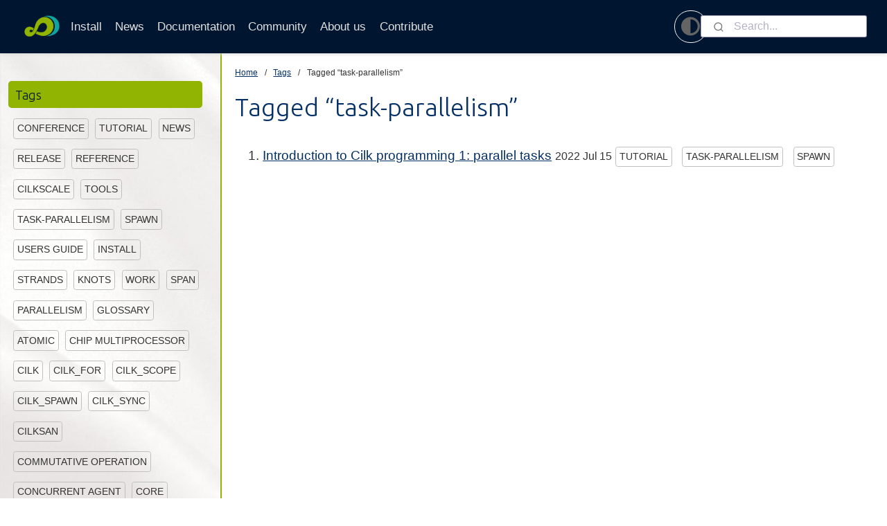

--- FILE ---
content_type: text/html; charset=UTF-8
request_url: https://www.opencilk.org/tags/task-parallelism/
body_size: 4187
content:


<!DOCTYPE html>

<html lang="en">
<head>
  <!-- Google Tag Manager -->
  <script>(function(w,d,s,l,i){w[l]=w[l]||[];w[l].push({'gtm.start':
  new Date().getTime(),event:'gtm.js'});var f=d.getElementsByTagName(s)[0],
  j=d.createElement(s),dl=l!='dataLayer'?'&l='+l:'';j.async=true;j.src=
  'https://www.googletagmanager.com/gtm.js?id='+i+dl;f.parentNode.insertBefore(j,f);
  })(window,document,'script','dataLayer','GTM-T6NQSGF');</script>
  <!-- End Google Tag Manager -->
  
  <meta charset="UTF-8"/>
  <meta name="viewport" content="width=device-width, initial-scale=1.0" /><meta name="generator" content="Docutils 0.19: https://docutils.sourceforge.io/" />
  <title>Tagged “task-parallelism”</title>

  <!-- favicon materials from https://realfavicongenerator.net -->
  <link rel="apple-touch-icon" sizes="180x180" href="/apple-touch-icon.png">
  <link rel="icon" type="image/png" sizes="32x32" href="/favicon-32x32.png">
  <link rel="icon" type="image/png" sizes="16x16" href="/favicon-16x16.png">
  <link rel="manifest" href="/site.webmanifest">
  <link rel="mask-icon" href="/safari-pinned-tab.svg" color="#5bbad5">
  <meta name="msapplication-TileColor" content="#da532c">
  <meta name="theme-color" content="#ffffff">

  <!-- Fonts -->
  <link rel="preconnect" href="https://fonts.googleapis.com">
  <link rel="preconnect" href="https://fonts.gstatic.com" crossorigin>
  <link href="https://fonts.googleapis.com/css2?family=Ubuntu:wght@300;700&family=Ubuntu+Mono&display=swap" rel="stylesheet">

  <script>
  document.documentElement.dataset.mode = localStorage.getItem("mode") || "";
  document.documentElement.dataset.theme = localStorage.getItem("theme") || "light";
  </script>

  <!-- Styles (based on pydata-sphinx-theme) -->
    
  <!-- Loaded before other Sphinx assets -->
  <link href="/sphinx-html/_static/styles/theme.css?digest=9b1a4fa89bdd0e95b23b" rel="stylesheet">
  <link href="/sphinx-html/_static/styles/pydata-sphinx-theme.css?digest=9b1a4fa89bdd0e95b23b" rel="stylesheet">

  <link rel="stylesheet" href="/sphinx-html/_static/vendor/fontawesome/6.1.2/css/all.min.css">
  <link rel="preload" as="font" type="font/woff2" crossorigin href="/sphinx-html/_static/vendor/fontawesome/6.1.2/webfonts/fa-solid-900.woff2">
  <link rel="preload" as="font" type="font/woff2" crossorigin href="/sphinx-html/_static/vendor/fontawesome/6.1.2/webfonts/fa-brands-400.woff2">

  <link rel="stylesheet" type="text/css" href="/sphinx-html/_static/design-style.4045f2051d55cab465a707391d5b2007.min.css" />
  <link rel="stylesheet" type="text/css" href="/sphinx-html/_static/css/custom.css" />

  <!-- Eleventy styling -->
  <link rel="stylesheet" type="text/css" href="/css/prism.css">
  <link rel="stylesheet" type="text/css" href="/css/prism-dark.css">
  <link rel="stylesheet" type="text/css" href="/css/index.css">
  
  <!-- Page styling default is adapted from Cilk Plus Users Guide -->
  
    <link rel="stylesheet" href="/css/users-guide.css">
  
  <link rel="alternate" href="/feed/feed.xml" type="application/atom+xml" title="Fastcode Blog">
  <link rel="alternate" href="/feed/feed.json" type="application/json" title="Fastcode Blog">

  <!-- Algolia search -->
  <link rel="stylesheet" href="https://cdn.jsdelivr.net/npm/@algolia/algoliasearch-netlify-frontend@1/dist/algoliasearchNetlify.css" />
  <script type="text/javascript" src="https://cdn.jsdelivr.net/npm/@algolia/algoliasearch-netlify-frontend@1/dist/algoliasearchNetlify.js"></script>
  <script type="text/javascript">
    algoliasearchNetlify({
      appId: 'ZXFQTD503J',
      apiKey: 'e59239027e233dc2c36cf72538857de0',
      siteId: '5002b68e-552c-4f2d-9943-12777479a01f',
      branch: 'master',
      selector: 'div#search',
    });
  </script>

  <!-- Pre-loaded scripts that we'll load fully later -->
  <link rel="preload" as="script" href="/sphinx-html/_static/scripts/pydata-sphinx-theme.js?digest=9b1a4fa89bdd0e95b23b">

  <script data-url_root="./" id="documentation_options" src="/sphinx-html/_static/documentation_options.js"></script>
  <script src="/sphinx-html/_static/jquery.js"></script>
  <script src="/sphinx-html/_static/underscore.js"></script>
  <script src="/sphinx-html/_static/_sphinx_javascript_frameworks_compat.js"></script>
  <script src="/sphinx-html/_static/doctools.js"></script>
  <script src="/sphinx-html/_static/design-tabs.js"></script>

  <!-- Global site tag (gtag.js) - Google Analytics -->
  <script async src="https://www.googletagmanager.com/gtag/js?id=G-DDFMCE4NX2"></script>
  <script>
    window.dataLayer = window.dataLayer || [];
    function gtag(){dataLayer.push(arguments);}
    gtag('js', new Date());
    gtag('config', 'G-DDFMCE4NX2');
  </script>

  <!-- Netlify CMS -->
  <script src="https://identity.netlify.com/v1/netlify-identity-widget.js"></script>
</head>
 
<body data-spy="scroll" data-target="#bd-toc-nav" data-offset="180" data-default-mode="">
    <input type="checkbox" class="sidebar-toggle" name="__primary" id="__primary">
    <label class="overlay overlay-primary" for="__primary"></label>
    <input type="checkbox" class="sidebar-toggle" name="__secondary" id="__secondary">
    <label class="overlay overlay-secondary" for="__secondary"></label>
    <div class="search-button__wrapper">
        <div class="search-button__overlay"></div>
        <div class="search-button__search-container">      
            <form class="bd-search d-flex align-items-center" action="search.html" method="get">
                <i class="icon fas fa-search"></i>
                <input type="search" class="form-control" name="q" id="search-input" placeholder="Search the docs ..." aria-label="Search the docs ..." autocomplete="off" autocorrect="off" autocapitalize="off" spellcheck="false">
                <span class="search-button__kbd-shortcut"><kbd class="kbd-shortcut__modifier">Ctrl</kbd>+<kbd>K</kbd></span>
            </form>
        </div>
    </div>

    <nav class="bd-header navbar navbar-expand-lg navbar-dark bd-navbar justify-content-between px-4">
  <a class="navbar-brand" href="/"><img src="/sphinx-html/_static/OpenCilk-icon-330.png"></a>
  <button class="navbar-toggler" type="button" data-toggle="collapse" data-target="#navbarsExample05" aria-controls="navbarsExample05" aria-expanded="false" aria-label="Toggle navigation">
    <span class="navbar-toggler-icon"></span>
  </button>

  <div class="collapse navbar-collapse" id="navbarsExample05">
    <ul class="navbar-nav mr-auto">
    
        
        <li class="nav-item">
            <a class="nav-link" href="/doc/users-guide/install/">Install</a>
        </li>
        
    
        
        <li class="nav-item">
            <a class="nav-link" href="/posts/">News</a>
        </li>
        
    
        
        <li class="nav-item">
            <a class="nav-link" href="/doc/">Documentation</a>
        </li>
        
    
        
        <li class="nav-item">
            <a class="nav-link" href="/community/">Community</a>
        </li>
        
    
        
        <li class="nav-item">
            <a class="nav-link" href="/about-us/">About us</a>
        </li>
        
    
        
        <li class="nav-item">
            <a class="nav-link" href="/contribute/">Contribute</a>
        </li>
        
    
    </ul>

    <div id="navbar-end">
      <div class="navbar-end-item">
        <span class="theme-switch-button btn btn-sm btn-outline-primary navbar-btn rounded-circle">
            <a class="theme-switch" data-mode="light"><i class="fas fa-sun"></i></a>
            <a class="theme-switch" data-mode="dark"><i class="far fa-moon"></i></a>
            <a class="theme-switch" data-mode="auto"><i class="fas fa-adjust"></i></a>
        </span>
      </div>
      <div class="navbar-end-item navbar-end__search-button-container">  
        <form class="form-inline my-2 my-md-0">
          <div class="w-64">
            <div id="search"></div>
          </div>
        </form>
      </div>
    </div>
</nav>
  

    <div class="bd-container">
        <div class="bd-container__inner bd-page-width">
            
                <div class="bd-sidebar-primary bd-sidebar">
                    <div class="sidebar-start-items sidebar-primary__section">
                        
                        <div id="sidebar-nav" class="list-group border-0 rounded-0 text-sm-start min-vh-100">

    <h5 class="w-100 p-2 rounded" style="margin-left: -0.4em; color: var(--midnight); background-color: var(--lime);">
        Tags
    </h5>

    <div class="d-flex flex-wrap ps-3 sticky-top sticky-offset">
    
        
        <a href="/tags/conference/" class="post-tag">conference</a>
    
        
        <a href="/tags/tutorial/" class="post-tag">tutorial</a>
    
        
        <a href="/tags/news/" class="post-tag">news</a>
    
        
        <a href="/tags/release/" class="post-tag">release</a>
    
        
        <a href="/tags/reference/" class="post-tag">reference</a>
    
        
        <a href="/tags/cilkscale/" class="post-tag">cilkscale</a>
    
        
        <a href="/tags/tools/" class="post-tag">tools</a>
    
        
        <a href="/tags/task-parallelism/" class="post-tag">task-parallelism</a>
    
        
        <a href="/tags/spawn/" class="post-tag">spawn</a>
    
        
        <a href="/tags/users-guide/" class="post-tag">users guide</a>
    
        
        <a href="/tags/install/" class="post-tag">install</a>
    
        
        <a href="/tags/strands/" class="post-tag">strands</a>
    
        
        <a href="/tags/knots/" class="post-tag">knots</a>
    
        
        <a href="/tags/work/" class="post-tag">work</a>
    
        
        <a href="/tags/span/" class="post-tag">span</a>
    
        
        <a href="/tags/parallelism/" class="post-tag">parallelism</a>
    
        
        <a href="/tags/glossary/" class="post-tag">glossary</a>
    
        
        <a href="/tags/atomic/" class="post-tag">atomic</a>
    
        
        <a href="/tags/chip-multiprocessor/" class="post-tag">Chip multiprocessor</a>
    
        
        <a href="/tags/cilk/" class="post-tag">cilk</a>
    
        
        <a href="/tags/cilk_for/" class="post-tag">cilk_for</a>
    
        
        <a href="/tags/cilk_scope/" class="post-tag">cilk_scope</a>
    
        
        <a href="/tags/cilk_spawn/" class="post-tag">cilk_spawn</a>
    
        
        <a href="/tags/cilk_sync/" class="post-tag">cilk_sync</a>
    
        
        <a href="/tags/cilksan/" class="post-tag">Cilksan</a>
    
        
        <a href="/tags/commutative-operation/" class="post-tag">commutative operation</a>
    
        
        <a href="/tags/concurrent-agent/" class="post-tag">concurrent agent</a>
    
        
        <a href="/tags/core/" class="post-tag">core</a>
    
        
        <a href="/tags/cpu/" class="post-tag">cpu</a>
    
        
        <a href="/tags/critical-section/" class="post-tag">critical section</a>
    
        
        <a href="/tags/data-race/" class="post-tag">data race</a>
    
        
        <a href="/tags/determincacy-race/" class="post-tag">determincacy race</a>
    
        
        <a href="/tags/determinism/" class="post-tag">determinism</a>
    
        
        <a href="/tags/distributed-memory/" class="post-tag">distributed memory</a>
    
        
        <a href="/tags/fake-lock/" class="post-tag">fake lock</a>
    
        
        <a href="/tags/deadlock/" class="post-tag">deadlock</a>
    
        
        <a href="/tags/execution-time/" class="post-tag">execution time</a>
    
        
        <a href="/tags/false-sharing/" class="post-tag">false sharing</a>
    
        
        <a href="/tags/global-variable/" class="post-tag">global variable</a>
    
        
        <a href="/tags/instruction/" class="post-tag">instruction</a>
    
        
        <a href="/tags/knot/" class="post-tag">knot</a>
    
        
        <a href="/tags/hyperobject/" class="post-tag">hyperobject</a>
    
        
        <a href="/tags/linear-speedup/" class="post-tag">linear speedup</a>
    
        
        <a href="/tags/lock/" class="post-tag">lock</a>
    
        
        <a href="/tags/multicore/" class="post-tag">multicore</a>
    
        
        <a href="/tags/lock-contention/" class="post-tag">lock contention</a>
    
        
        <a href="/tags/multiprocessor/" class="post-tag">multiprocessor</a>
    
        
        <a href="/tags/mutex/" class="post-tag">mutex</a>
    
        
        <a href="/tags/nonlocal-variable/" class="post-tag">nonlocal variable</a>
    
        
        <a href="/tags/parallel-loop/" class="post-tag">parallel loop</a>
    
        
        <a href="/tags/opencilk/" class="post-tag">opencilk</a>
    
        
        <a href="/tags/race-condition/" class="post-tag">race condition</a>
    
        
        <a href="/tags/processor/" class="post-tag">processor</a>
    
        
        <a href="/tags/receiver/" class="post-tag">receiver</a>
    
        
        <a href="/tags/process/" class="post-tag">process</a>
    
        
        <a href="/tags/response-time/" class="post-tag">response time</a>
    
        
        <a href="/tags/reducer/" class="post-tag">reducer</a>
    
        
        <a href="/tags/running-time/" class="post-tag">running time</a>
    
        
        <a href="/tags/scale-down/" class="post-tag">scale down</a>
    
        
        <a href="/tags/sequential-consistency/" class="post-tag">sequential consistency</a>
    
        
        <a href="/tags/scale-up/" class="post-tag">scale up</a>
    
        
        <a href="/tags/serial-execution/" class="post-tag">serial execution</a>
    
        
        <a href="/tags/serial-semantics/" class="post-tag">serial semantics</a>
    
        
        <a href="/tags/shared-memory/" class="post-tag">shared memory</a>
    
        
        <a href="/tags/serial-projection/" class="post-tag">serial projection</a>
    
        
        <a href="/tags/sync/" class="post-tag">sync</a>
    
        
        <a href="/tags/strand/" class="post-tag">strand</a>
    
        
        <a href="/tags/task-parallel/" class="post-tag">task-parallel</a>
    
        
        <a href="/tags/speedup/" class="post-tag">speedup</a>
    
        
        <a href="/tags/thread/" class="post-tag">thread</a>
    
        
        <a href="/tags/throughput/" class="post-tag">throughput</a>
    
        
        <a href="/tags/view/" class="post-tag">view</a>
    
        
        <a href="/tags/worker/" class="post-tag">worker</a>
    
        
        <a href="/tags/work-stealing/" class="post-tag">work stealing</a>
    
        
        <a href="/tags/nondeterminism/" class="post-tag">nondeterminism</a>
    
        
        <a href="/tags/perfect-linear-speedup/" class="post-tag">perfect linear speedup</a>
    
    </div>

</div>
                    </div>
                </div>  
                
            <main class="bd-main">
                <div class="bd-content"  style="background-color: var(--pst-color-background);" >
                    <div class="bd-article-container">        
                        
                                                    
                        <small>
                            
                                
                                <nav aria-label="breadcrumb">
                                <ol class="breadcrumb">
                                    <li class="breadcrumb-item">
                                        <a href="/">Home</a>
                                    </li>
                                    <li class="breadcrumb-item">
                                        <a href="/tags/">Tags</a>
                                    </li>
                                <li class="breadcrumb-item active" aria-current="page">
                                    Tagged “task-parallelism”
                                </li>
                                </ol>
                                </nav>
                            
                        </small>
                        
                        
                        
  <h1>Tagged “task-parallelism”</h1>


<div>
    

    

    <div style="margin-top: 0.5em;">
        

<ol reversed class="postlist" style="counter-reset: start-from 2">

  <li class="postlist-item">
    <a href="/doc/tutorials/introduction-to-cilk-programming/" class="postlist-link">Introduction to Cilk programming 1: parallel tasks</a>
    <time class="postlist-date" datetime="2022-07-15">2022 Jul 15</time>
    
      
      <a href="/tags/tutorial/" class="post-tag">tutorial</a>
    
      
      <a href="/tags/task-parallelism/" class="post-tag">task-parallelism</a>
    
      
      <a href="/tags/spawn/" class="post-tag">spawn</a>
    
  </li>

</ol>


    </div>
</div>
                    </div>        
                </div>
                <footer class="bd-footer-content">
                    <div class="bd-footer-content__inner">
                        
                    </div>
                </footer>

                     
            </main>
        </div>
    </div>

    <div class="footer">
    
<footer class="d-flex flex-column py-2">
  <div class="d-flex flex-row justify-content-center">
    <div class="d-flex mx-4">
      <ul class="list-unstyled text-small">
        <li><a class="link-secondary" href="/doc/users-guide/install">Install</a></li>
        <li><a class="link-secondary" href="/posts/">News</a></li>

      </ul>
    </div>
    <div class="d-flex mx-4">
      <ul class="list-unstyled text-small">

        <li><a class="link-secondary" href="/doc/">Documentation</a></li>
        <li><a class="link-secondary" href="https://accessibility.mit.edu/">Accessibility</a></li>
      </ul>
    </div>
    <div class="d-flex mx-4">
      <ul class="list-unstyled text-small">
        <li><a class="link-secondary" href="/community/">Community</a></li>
        <li><a class="link-secondary" href="/about-us/">About us</a></li>

      </ul>
    </div>
    <div class="d-flex mx-4">
      <ul class="list-unstyled text-small">

        <li><a class="link-secondary" href="/contribute/">Contribute</a></li>
        <li><a class="link-secondary" href="/sitemap.xml">Site map</a></li>
      </ul>
    </div>
  </div>
</footer>    
</div>
<script src="https://cdn.jsdelivr.net/npm/bootstrap@5.0.2/dist/js/bootstrap.bundle.min.js" integrity="sha384-MrcW6ZMFYlzcLA8Nl+NtUVF0sA7MsXsP1UyJoMp4YLEuNSfAP+JcXn/tWtIaxVXM" crossorigin="anonymous"></script>
<script async src="https://cdn.jsdelivr.net/npm/masonry-layout@4.2.2/dist/masonry.pkgd.min.js" integrity="sha384-GNFwBvfVxBkLMJpYMOABq3c+d3KnQxudP/mGPkzpZSTYykLBNsZEnG2D9G/X/+7D" crossorigin="anonymous"></script>
    
    <!-- Scripts loaded after <body> so the DOM is not blocked -->
    <script src="/sphinx-html/_static/scripts/pydata-sphinx-theme.js?digest=9b1a4fa89bdd0e95b23b"></script>

      <!-- Netlify CMS -->
      <script>
        if (window.netlifyIdentity) {
          window.netlifyIdentity.on("init", user => {
            if (!user) {
              window.netlifyIdentity.on("login", () => {
                document.location.href = "/admin/";
              });
            }
          });
        }
      </script>

</body>
</html>


--- FILE ---
content_type: text/html; charset=UTF-8
request_url: https://www.opencilk.org/tags/task-parallelism/
body_size: 4091
content:


<!DOCTYPE html>

<html lang="en">
<head>
  <!-- Google Tag Manager -->
  <script>(function(w,d,s,l,i){w[l]=w[l]||[];w[l].push({'gtm.start':
  new Date().getTime(),event:'gtm.js'});var f=d.getElementsByTagName(s)[0],
  j=d.createElement(s),dl=l!='dataLayer'?'&l='+l:'';j.async=true;j.src=
  'https://www.googletagmanager.com/gtm.js?id='+i+dl;f.parentNode.insertBefore(j,f);
  })(window,document,'script','dataLayer','GTM-T6NQSGF');</script>
  <!-- End Google Tag Manager -->
  
  <meta charset="UTF-8"/>
  <meta name="viewport" content="width=device-width, initial-scale=1.0" /><meta name="generator" content="Docutils 0.19: https://docutils.sourceforge.io/" />
  <title>Tagged “task-parallelism”</title>

  <!-- favicon materials from https://realfavicongenerator.net -->
  <link rel="apple-touch-icon" sizes="180x180" href="/apple-touch-icon.png">
  <link rel="icon" type="image/png" sizes="32x32" href="/favicon-32x32.png">
  <link rel="icon" type="image/png" sizes="16x16" href="/favicon-16x16.png">
  <link rel="manifest" href="/site.webmanifest">
  <link rel="mask-icon" href="/safari-pinned-tab.svg" color="#5bbad5">
  <meta name="msapplication-TileColor" content="#da532c">
  <meta name="theme-color" content="#ffffff">

  <!-- Fonts -->
  <link rel="preconnect" href="https://fonts.googleapis.com">
  <link rel="preconnect" href="https://fonts.gstatic.com" crossorigin>
  <link href="https://fonts.googleapis.com/css2?family=Ubuntu:wght@300;700&family=Ubuntu+Mono&display=swap" rel="stylesheet">

  <script>
  document.documentElement.dataset.mode = localStorage.getItem("mode") || "";
  document.documentElement.dataset.theme = localStorage.getItem("theme") || "light";
  </script>

  <!-- Styles (based on pydata-sphinx-theme) -->
    
  <!-- Loaded before other Sphinx assets -->
  <link href="/sphinx-html/_static/styles/theme.css?digest=9b1a4fa89bdd0e95b23b" rel="stylesheet">
  <link href="/sphinx-html/_static/styles/pydata-sphinx-theme.css?digest=9b1a4fa89bdd0e95b23b" rel="stylesheet">

  <link rel="stylesheet" href="/sphinx-html/_static/vendor/fontawesome/6.1.2/css/all.min.css">
  <link rel="preload" as="font" type="font/woff2" crossorigin href="/sphinx-html/_static/vendor/fontawesome/6.1.2/webfonts/fa-solid-900.woff2">
  <link rel="preload" as="font" type="font/woff2" crossorigin href="/sphinx-html/_static/vendor/fontawesome/6.1.2/webfonts/fa-brands-400.woff2">

  <link rel="stylesheet" type="text/css" href="/sphinx-html/_static/design-style.4045f2051d55cab465a707391d5b2007.min.css" />
  <link rel="stylesheet" type="text/css" href="/sphinx-html/_static/css/custom.css" />

  <!-- Eleventy styling -->
  <link rel="stylesheet" type="text/css" href="/css/prism.css">
  <link rel="stylesheet" type="text/css" href="/css/prism-dark.css">
  <link rel="stylesheet" type="text/css" href="/css/index.css">
  
  <!-- Page styling default is adapted from Cilk Plus Users Guide -->
  
    <link rel="stylesheet" href="/css/users-guide.css">
  
  <link rel="alternate" href="/feed/feed.xml" type="application/atom+xml" title="Fastcode Blog">
  <link rel="alternate" href="/feed/feed.json" type="application/json" title="Fastcode Blog">

  <!-- Algolia search -->
  <link rel="stylesheet" href="https://cdn.jsdelivr.net/npm/@algolia/algoliasearch-netlify-frontend@1/dist/algoliasearchNetlify.css" />
  <script type="text/javascript" src="https://cdn.jsdelivr.net/npm/@algolia/algoliasearch-netlify-frontend@1/dist/algoliasearchNetlify.js"></script>
  <script type="text/javascript">
    algoliasearchNetlify({
      appId: 'ZXFQTD503J',
      apiKey: 'e59239027e233dc2c36cf72538857de0',
      siteId: '5002b68e-552c-4f2d-9943-12777479a01f',
      branch: 'master',
      selector: 'div#search',
    });
  </script>

  <!-- Pre-loaded scripts that we'll load fully later -->
  <link rel="preload" as="script" href="/sphinx-html/_static/scripts/pydata-sphinx-theme.js?digest=9b1a4fa89bdd0e95b23b">

  <script data-url_root="./" id="documentation_options" src="/sphinx-html/_static/documentation_options.js"></script>
  <script src="/sphinx-html/_static/jquery.js"></script>
  <script src="/sphinx-html/_static/underscore.js"></script>
  <script src="/sphinx-html/_static/_sphinx_javascript_frameworks_compat.js"></script>
  <script src="/sphinx-html/_static/doctools.js"></script>
  <script src="/sphinx-html/_static/design-tabs.js"></script>

  <!-- Global site tag (gtag.js) - Google Analytics -->
  <script async src="https://www.googletagmanager.com/gtag/js?id=G-DDFMCE4NX2"></script>
  <script>
    window.dataLayer = window.dataLayer || [];
    function gtag(){dataLayer.push(arguments);}
    gtag('js', new Date());
    gtag('config', 'G-DDFMCE4NX2');
  </script>

  <!-- Netlify CMS -->
  <script src="https://identity.netlify.com/v1/netlify-identity-widget.js"></script>
</head>
 
<body data-spy="scroll" data-target="#bd-toc-nav" data-offset="180" data-default-mode="">
    <input type="checkbox" class="sidebar-toggle" name="__primary" id="__primary">
    <label class="overlay overlay-primary" for="__primary"></label>
    <input type="checkbox" class="sidebar-toggle" name="__secondary" id="__secondary">
    <label class="overlay overlay-secondary" for="__secondary"></label>
    <div class="search-button__wrapper">
        <div class="search-button__overlay"></div>
        <div class="search-button__search-container">      
            <form class="bd-search d-flex align-items-center" action="search.html" method="get">
                <i class="icon fas fa-search"></i>
                <input type="search" class="form-control" name="q" id="search-input" placeholder="Search the docs ..." aria-label="Search the docs ..." autocomplete="off" autocorrect="off" autocapitalize="off" spellcheck="false">
                <span class="search-button__kbd-shortcut"><kbd class="kbd-shortcut__modifier">Ctrl</kbd>+<kbd>K</kbd></span>
            </form>
        </div>
    </div>

    <nav class="bd-header navbar navbar-expand-lg navbar-dark bd-navbar justify-content-between px-4">
  <a class="navbar-brand" href="/"><img src="/sphinx-html/_static/OpenCilk-icon-330.png"></a>
  <button class="navbar-toggler" type="button" data-toggle="collapse" data-target="#navbarsExample05" aria-controls="navbarsExample05" aria-expanded="false" aria-label="Toggle navigation">
    <span class="navbar-toggler-icon"></span>
  </button>

  <div class="collapse navbar-collapse" id="navbarsExample05">
    <ul class="navbar-nav mr-auto">
    
        
        <li class="nav-item">
            <a class="nav-link" href="/doc/users-guide/install/">Install</a>
        </li>
        
    
        
        <li class="nav-item">
            <a class="nav-link" href="/posts/">News</a>
        </li>
        
    
        
        <li class="nav-item">
            <a class="nav-link" href="/doc/">Documentation</a>
        </li>
        
    
        
        <li class="nav-item">
            <a class="nav-link" href="/community/">Community</a>
        </li>
        
    
        
        <li class="nav-item">
            <a class="nav-link" href="/about-us/">About us</a>
        </li>
        
    
        
        <li class="nav-item">
            <a class="nav-link" href="/contribute/">Contribute</a>
        </li>
        
    
    </ul>

    <div id="navbar-end">
      <div class="navbar-end-item">
        <span class="theme-switch-button btn btn-sm btn-outline-primary navbar-btn rounded-circle">
            <a class="theme-switch" data-mode="light"><i class="fas fa-sun"></i></a>
            <a class="theme-switch" data-mode="dark"><i class="far fa-moon"></i></a>
            <a class="theme-switch" data-mode="auto"><i class="fas fa-adjust"></i></a>
        </span>
      </div>
      <div class="navbar-end-item navbar-end__search-button-container">  
        <form class="form-inline my-2 my-md-0">
          <div class="w-64">
            <div id="search"></div>
          </div>
        </form>
      </div>
    </div>
</nav>
  

    <div class="bd-container">
        <div class="bd-container__inner bd-page-width">
            
                <div class="bd-sidebar-primary bd-sidebar">
                    <div class="sidebar-start-items sidebar-primary__section">
                        
                        <div id="sidebar-nav" class="list-group border-0 rounded-0 text-sm-start min-vh-100">

    <h5 class="w-100 p-2 rounded" style="margin-left: -0.4em; color: var(--midnight); background-color: var(--lime);">
        Tags
    </h5>

    <div class="d-flex flex-wrap ps-3 sticky-top sticky-offset">
    
        
        <a href="/tags/conference/" class="post-tag">conference</a>
    
        
        <a href="/tags/tutorial/" class="post-tag">tutorial</a>
    
        
        <a href="/tags/news/" class="post-tag">news</a>
    
        
        <a href="/tags/release/" class="post-tag">release</a>
    
        
        <a href="/tags/reference/" class="post-tag">reference</a>
    
        
        <a href="/tags/cilkscale/" class="post-tag">cilkscale</a>
    
        
        <a href="/tags/tools/" class="post-tag">tools</a>
    
        
        <a href="/tags/task-parallelism/" class="post-tag">task-parallelism</a>
    
        
        <a href="/tags/spawn/" class="post-tag">spawn</a>
    
        
        <a href="/tags/users-guide/" class="post-tag">users guide</a>
    
        
        <a href="/tags/install/" class="post-tag">install</a>
    
        
        <a href="/tags/strands/" class="post-tag">strands</a>
    
        
        <a href="/tags/knots/" class="post-tag">knots</a>
    
        
        <a href="/tags/work/" class="post-tag">work</a>
    
        
        <a href="/tags/span/" class="post-tag">span</a>
    
        
        <a href="/tags/parallelism/" class="post-tag">parallelism</a>
    
        
        <a href="/tags/glossary/" class="post-tag">glossary</a>
    
        
        <a href="/tags/atomic/" class="post-tag">atomic</a>
    
        
        <a href="/tags/chip-multiprocessor/" class="post-tag">Chip multiprocessor</a>
    
        
        <a href="/tags/cilk/" class="post-tag">cilk</a>
    
        
        <a href="/tags/cilk_for/" class="post-tag">cilk_for</a>
    
        
        <a href="/tags/cilk_scope/" class="post-tag">cilk_scope</a>
    
        
        <a href="/tags/cilk_spawn/" class="post-tag">cilk_spawn</a>
    
        
        <a href="/tags/cilk_sync/" class="post-tag">cilk_sync</a>
    
        
        <a href="/tags/cilksan/" class="post-tag">Cilksan</a>
    
        
        <a href="/tags/commutative-operation/" class="post-tag">commutative operation</a>
    
        
        <a href="/tags/concurrent-agent/" class="post-tag">concurrent agent</a>
    
        
        <a href="/tags/core/" class="post-tag">core</a>
    
        
        <a href="/tags/cpu/" class="post-tag">cpu</a>
    
        
        <a href="/tags/critical-section/" class="post-tag">critical section</a>
    
        
        <a href="/tags/data-race/" class="post-tag">data race</a>
    
        
        <a href="/tags/determincacy-race/" class="post-tag">determincacy race</a>
    
        
        <a href="/tags/determinism/" class="post-tag">determinism</a>
    
        
        <a href="/tags/distributed-memory/" class="post-tag">distributed memory</a>
    
        
        <a href="/tags/fake-lock/" class="post-tag">fake lock</a>
    
        
        <a href="/tags/deadlock/" class="post-tag">deadlock</a>
    
        
        <a href="/tags/execution-time/" class="post-tag">execution time</a>
    
        
        <a href="/tags/false-sharing/" class="post-tag">false sharing</a>
    
        
        <a href="/tags/global-variable/" class="post-tag">global variable</a>
    
        
        <a href="/tags/instruction/" class="post-tag">instruction</a>
    
        
        <a href="/tags/knot/" class="post-tag">knot</a>
    
        
        <a href="/tags/hyperobject/" class="post-tag">hyperobject</a>
    
        
        <a href="/tags/linear-speedup/" class="post-tag">linear speedup</a>
    
        
        <a href="/tags/lock/" class="post-tag">lock</a>
    
        
        <a href="/tags/multicore/" class="post-tag">multicore</a>
    
        
        <a href="/tags/lock-contention/" class="post-tag">lock contention</a>
    
        
        <a href="/tags/multiprocessor/" class="post-tag">multiprocessor</a>
    
        
        <a href="/tags/mutex/" class="post-tag">mutex</a>
    
        
        <a href="/tags/nonlocal-variable/" class="post-tag">nonlocal variable</a>
    
        
        <a href="/tags/parallel-loop/" class="post-tag">parallel loop</a>
    
        
        <a href="/tags/opencilk/" class="post-tag">opencilk</a>
    
        
        <a href="/tags/race-condition/" class="post-tag">race condition</a>
    
        
        <a href="/tags/processor/" class="post-tag">processor</a>
    
        
        <a href="/tags/receiver/" class="post-tag">receiver</a>
    
        
        <a href="/tags/process/" class="post-tag">process</a>
    
        
        <a href="/tags/response-time/" class="post-tag">response time</a>
    
        
        <a href="/tags/reducer/" class="post-tag">reducer</a>
    
        
        <a href="/tags/running-time/" class="post-tag">running time</a>
    
        
        <a href="/tags/scale-down/" class="post-tag">scale down</a>
    
        
        <a href="/tags/sequential-consistency/" class="post-tag">sequential consistency</a>
    
        
        <a href="/tags/scale-up/" class="post-tag">scale up</a>
    
        
        <a href="/tags/serial-execution/" class="post-tag">serial execution</a>
    
        
        <a href="/tags/serial-semantics/" class="post-tag">serial semantics</a>
    
        
        <a href="/tags/shared-memory/" class="post-tag">shared memory</a>
    
        
        <a href="/tags/serial-projection/" class="post-tag">serial projection</a>
    
        
        <a href="/tags/sync/" class="post-tag">sync</a>
    
        
        <a href="/tags/strand/" class="post-tag">strand</a>
    
        
        <a href="/tags/task-parallel/" class="post-tag">task-parallel</a>
    
        
        <a href="/tags/speedup/" class="post-tag">speedup</a>
    
        
        <a href="/tags/thread/" class="post-tag">thread</a>
    
        
        <a href="/tags/throughput/" class="post-tag">throughput</a>
    
        
        <a href="/tags/view/" class="post-tag">view</a>
    
        
        <a href="/tags/worker/" class="post-tag">worker</a>
    
        
        <a href="/tags/work-stealing/" class="post-tag">work stealing</a>
    
        
        <a href="/tags/nondeterminism/" class="post-tag">nondeterminism</a>
    
        
        <a href="/tags/perfect-linear-speedup/" class="post-tag">perfect linear speedup</a>
    
    </div>

</div>
                    </div>
                </div>  
                
            <main class="bd-main">
                <div class="bd-content"  style="background-color: var(--pst-color-background);" >
                    <div class="bd-article-container">        
                        
                                                    
                        <small>
                            
                                
                                <nav aria-label="breadcrumb">
                                <ol class="breadcrumb">
                                    <li class="breadcrumb-item">
                                        <a href="/">Home</a>
                                    </li>
                                    <li class="breadcrumb-item">
                                        <a href="/tags/">Tags</a>
                                    </li>
                                <li class="breadcrumb-item active" aria-current="page">
                                    Tagged “task-parallelism”
                                </li>
                                </ol>
                                </nav>
                            
                        </small>
                        
                        
                        
  <h1>Tagged “task-parallelism”</h1>


<div>
    

    

    <div style="margin-top: 0.5em;">
        

<ol reversed class="postlist" style="counter-reset: start-from 2">

  <li class="postlist-item">
    <a href="/doc/tutorials/introduction-to-cilk-programming/" class="postlist-link">Introduction to Cilk programming 1: parallel tasks</a>
    <time class="postlist-date" datetime="2022-07-15">2022 Jul 15</time>
    
      
      <a href="/tags/tutorial/" class="post-tag">tutorial</a>
    
      
      <a href="/tags/task-parallelism/" class="post-tag">task-parallelism</a>
    
      
      <a href="/tags/spawn/" class="post-tag">spawn</a>
    
  </li>

</ol>


    </div>
</div>
                    </div>        
                </div>
                <footer class="bd-footer-content">
                    <div class="bd-footer-content__inner">
                        
                    </div>
                </footer>

                     
            </main>
        </div>
    </div>

    <div class="footer">
    
<footer class="d-flex flex-column py-2">
  <div class="d-flex flex-row justify-content-center">
    <div class="d-flex mx-4">
      <ul class="list-unstyled text-small">
        <li><a class="link-secondary" href="/doc/users-guide/install">Install</a></li>
        <li><a class="link-secondary" href="/posts/">News</a></li>

      </ul>
    </div>
    <div class="d-flex mx-4">
      <ul class="list-unstyled text-small">

        <li><a class="link-secondary" href="/doc/">Documentation</a></li>
        <li><a class="link-secondary" href="https://accessibility.mit.edu/">Accessibility</a></li>
      </ul>
    </div>
    <div class="d-flex mx-4">
      <ul class="list-unstyled text-small">
        <li><a class="link-secondary" href="/community/">Community</a></li>
        <li><a class="link-secondary" href="/about-us/">About us</a></li>

      </ul>
    </div>
    <div class="d-flex mx-4">
      <ul class="list-unstyled text-small">

        <li><a class="link-secondary" href="/contribute/">Contribute</a></li>
        <li><a class="link-secondary" href="/sitemap.xml">Site map</a></li>
      </ul>
    </div>
  </div>
</footer>    
</div>
<script src="https://cdn.jsdelivr.net/npm/bootstrap@5.0.2/dist/js/bootstrap.bundle.min.js" integrity="sha384-MrcW6ZMFYlzcLA8Nl+NtUVF0sA7MsXsP1UyJoMp4YLEuNSfAP+JcXn/tWtIaxVXM" crossorigin="anonymous"></script>
<script async src="https://cdn.jsdelivr.net/npm/masonry-layout@4.2.2/dist/masonry.pkgd.min.js" integrity="sha384-GNFwBvfVxBkLMJpYMOABq3c+d3KnQxudP/mGPkzpZSTYykLBNsZEnG2D9G/X/+7D" crossorigin="anonymous"></script>
    
    <!-- Scripts loaded after <body> so the DOM is not blocked -->
    <script src="/sphinx-html/_static/scripts/pydata-sphinx-theme.js?digest=9b1a4fa89bdd0e95b23b"></script>

      <!-- Netlify CMS -->
      <script>
        if (window.netlifyIdentity) {
          window.netlifyIdentity.on("init", user => {
            if (!user) {
              window.netlifyIdentity.on("login", () => {
                document.location.href = "/admin/";
              });
            }
          });
        }
      </script>

</body>
</html>


--- FILE ---
content_type: text/css; charset=UTF-8
request_url: https://www.opencilk.org/sphinx-html/_static/css/custom.css
body_size: 745
content:
:root {
  --pst-font-size-base: 19.2px;
  --pst-font-size-monospace: 19.2px;
  --pst-color-text-base: 0, 0, 0;

  --pst-font-family-base-system: -apple-system, BlinkMacSystemFont,
    Roboto, Arial, sans-serif, Apple Color Emoji, Segoe UI Emoji,
    Segoe UI Symbol;
  --pst-font-family-monospace-system: "Ubuntu Mono", Menlo, Consolas, Monaco,
    Liberation Mono, Lucida Console, monospace;

  --pst-font-family-base: var(--pst-font-family-base-system);
  --pst-font-family-heading: var(--pst-font-family-base-system);
  --pst-font-family-monospace: var(--pst-font-family-monospace-system);

  --lightgray: #e0e0e0;
  --gray: #C0C0C0;
  --gentlegray: #c8c3bc;
  --darkgray: #333;
  --midnight: #001630;
  --blue: #043065;
  --white: #fff;
  --lime: #91b301;
  --teal: #11a5a1;
  --lightteal: #1abcb8;
  --darkteal: #0e8481;
  --sky: #0cb3e1;
  --lightsky: #a4e3f5;
  --tangelo: #f44500;
  --yellow: #f4b200;
  --americanyellow: #f4b200;
  --safetyyellow: #f4d400;
}
html[data-theme="light"] {
    background: url('/img/grey-silk-bg.jpg') no-repeat center center fixed;
    -webkit-background-size: cover;
    -moz-background-size: cover;
    background-size: cover;
    -o-background-size: cover; 
  --pst-color-navbar: var(--midnight);
  --pst-color-header: var(--blue);
  --pst-color-primary: var(--gray);
  --pst-color-success: var(--lime);
  --pst-color-info: var(--teal);
  --pst-color-warning: var(--yellow);
  --pst-color-danger: var(--tangelo);
  --pst-color-text-base: var(--darkgray);
  --pst-color-on-background: var(--pst-color-surface);
  --pst-color-link: var(--blue);
  --pst-color-link-hover: var(--lime);
  --pst-color-headerlink: 198, 15, 15;
  --pst-color-headerlink-hover: 255, 255, 255;
  --pst-color-preformatted-text: red;
  --pst-color-preformatted-background: white;
  --pst-color-inline-code: var(--tangelo);
  --pst-color-border: var(--gentlegray);
}
html[data-theme="light"] img.hero-light {
  display: block;
}
html[data-theme="light"] img.hero-dark {
  display: none;
}
html[data-theme="dark"] img.hero-light {
  display: none;
}
html[data-theme="dark"] img.hero-dark {
  display: block;
}
html[data-theme="dark"] {
  background: url('/img/dark-grey-silk-bg.jpg') no-repeat center center fixed;
  -webkit-background-size: cover;
  -moz-background-size: cover;
  background-size: cover;
  -o-background-size: cover; 
  --pst-color-navbar: var(--midnight);
  --pst-color-header: var(--lightsky);
  --pst-color-primary: var(--gray);
  --pst-color-text-base: var(--gentlegray);
  --pst-color-background: #181a1b;
  --pst-color-on-background: #1e2021;
  --pst-color-surface: #202121;
  --pst-color-on-surface: #323333;
  --pst-color-link: var(--lightsky);
  --pst-color-link-hover: var(--lime);
  --pst-color-headerlink: var(--gray);
  --pst-color-headerlink-hover: var(--lime);
  --pst-color-preformatted-text: var(--yellow);
  --pst-color-preformatted-background: white;
  --pst-color-inline-code: var(--yellow);
  --pst-color-border: #404242;
}
html[data-theme="dark"] .bd-content img:not(.only-dark) {
  background: transparent;
}
html[data-theme="dark"] div#disqus_thread {
  background-color: var(--gray);
}
h1, h2, h3, h4, h5, h6 {
  font-family: Ubuntu, sans-serif;
  color: var(--pst-color-header);
}
h2, h3, h4, h5, h6 {
  margin-top: 1.1rem;
  margin-bottom: 0.4rem;
  padding: 0.2rem 0 0.1rem;
}
.bd-header {
  background-color: var(--pst-color-navbar) !important;
}
.bd-sidebar-primary {
  max-width: 17rem;
  font-size: var(--pst-font-size-base);
}
.bd-sidebar-primary .sidebar-start-items__item {
  padding: 0;
}
.breadcrumb {
  padding: 0;
  background-color: transparent;
}
.breadcrumb, .breadcrumb-item.active, .breadcrumb-item + .breadcrumb-item::before {
  color: var(--pst-color-textbase);
}
.admonition > .admonition-title::before, div.admonition > .admonition-title::before {
  opacity: 0.3;
}

--- FILE ---
content_type: text/css; charset=UTF-8
request_url: https://www.opencilk.org/css/prism.css
body_size: 924
content:
/* PrismJS 1.29.0
https://prismjs.com/download.html#themes=prism&languages=clike+bash+c+cpp+cilkc+cilkcpp&plugins=line-numbers */
/**
 * prism.js default theme for JavaScript, CSS and HTML
 * Based on dabblet (http://dabblet.com)
 * @author Lea Verou
 */

 html[data-theme="light"] code[class*="language-"],
 html[data-theme="light"] pre[class*="language-"] {
    color: black;
    background: none;
    text-shadow: 0 1px white;
    font-family: 'Ubuntu Mono', monospace;
    font-size: 105%;
    text-align: left;
    white-space: pre;
    word-spacing: normal;
    word-break: normal;
    word-wrap: normal;
    line-height: 1.3;

    -moz-tab-size: 4;
    -o-tab-size: 4;
    tab-size: 4;

    -webkit-hyphens: none;
    -moz-hyphens: none;
    -ms-hyphens: none;
    hyphens: none;
}

html[data-theme="light"] pre[class*="language-"]::-moz-selection,
html[data-theme="light"] pre[class*="language-"] ::-moz-selection,
html[data-theme="light"] code[class*="language-"]::-moz-selection,
html[data-theme="light"] code[class*="language-"] ::-moz-selection {
    text-shadow: none;
    background: #b3d4fc;
}

html[data-theme="light"] pre[class*="language-"]::selection,
html[data-theme="light"] pre[class*="language-"] ::selection,
html[data-theme="light"] code[class*="language-"]::selection,
html[data-theme="light"] code[class*="language-"] ::selection {
    text-shadow: none;
    background: #b3d4fc;
}

@media print {

    code[class*="language-"],
    pre[class*="language-"] {
        text-shadow: none;
    }
}

/* Code blocks */
html[data-theme="light"] pre[class*="language-"] {
    padding: 1em;
    margin: .5em 0;
    overflow: auto;
}

html[data-theme="light"] :not(pre)>code[class*="language-"],
html[data-theme="light"] pre[class*="language-"] {
    background: #faf7f5;
}

/* Inline code */
html[data-theme="light"] :not(pre)>code[class*="language-"] {
    padding: .1em;
    border-radius: .3em;
    white-space: normal;
}

html[data-theme="light"] .token.comment,
html[data-theme="light"] .token.prolog,
html[data-theme="light"] .token.doctype,
html[data-theme="light"] .token.cdata {
    color: slategray;
}

html[data-theme="light"] .token.punctuation {
    color: #999;
}

html[data-theme="light"] .token.namespace {
    opacity: .7;
}

html[data-theme="light"] .token.property,
html[data-theme="light"] .token.tag,
html[data-theme="light"] .token.boolean,
html[data-theme="light"] .token.number,
html[data-theme="light"] .token.constant,
html[data-theme="light"] .token.symbol,
html[data-theme="light"] .token.deleted {
    color: #905;
}

html[data-theme="light"] .token.selector,
html[data-theme="light"] .token.attr-name,
html[data-theme="light"] .token.string,
html[data-theme="light"] .token.char, 
html[data-theme="light"] .token.builtin,
html[data-theme="light"] .token.inserted {
    color: rgb(114, 54, 148);
}

html[data-theme="light"] .token.operator,
html[data-theme="light"] .token.entity,
html[data-theme="light"] .token.url,
html[data-theme="light"] .language-css .token.string,
html[data-theme="light"] .style .token.string {
    color: #9a6e3a;
    /* This background color was intended by the author of this theme. */
    background: hsla(0, 0%, 100%, .5);
}

html[data-theme="light"] .token.parallel-keyword.keyword {
    /* Darker tangelo */
    color: #eb551d;
}

html[data-theme="light"] .token.atrule,
html[data-theme="light"] .token.attr-value,
html[data-theme="light"] .token.keyword {
    /* Lighter blue */
    color: #064896;
}

html[data-theme="light"] .token.function,
html[data-theme="light"] .token.class-name {
    /* Darker lime */
    color: #677e03;
}

html[data-theme="light"] .token.regex,
html[data-theme="light"] .token.important,
html[data-theme="light"] .token.variable {
    color: #e90;
}

html[data-theme="light"] .token.important,
html[data-theme="light"] .token.bold {
    font-weight: bold;
}

html[data-theme="light"] .token.italic {
    font-style: italic;
}

html[data-theme="light"] .token.entity {
    cursor: help;
}

html[data-theme="light"] pre[class*="language-"].line-numbers {
    position: relative;
    padding-left: 3.8em;
    counter-reset: linenumber;
}

html[data-theme="light"] pre[class*="language-"].line-numbers>code {
    position: relative;
    white-space: inherit;
}

html[data-theme="light"] .line-numbers .line-numbers-rows {
    position: absolute;
    pointer-events: none;
    top: 0;
    font-size: 100%;
    left: -3.8em;
    width: 3em;
    /* works for line-numbers below 1000 lines */
    letter-spacing: -1px;
    border-right: 1px solid var(--pst-color-border);

    -webkit-user-select: none;
    -moz-user-select: none;
    -ms-user-select: none;
    user-select: none;

}

html[data-theme="light"] .line-numbers-rows>span {
    display: block;
    counter-increment: linenumber;
}

html[data-theme="light"] .line-numbers-rows>span:before {
    content: counter(linenumber);
    color: #999;
    display: block;
    padding-right: 0.8em;
    text-align: right;
}


--- FILE ---
content_type: text/css; charset=UTF-8
request_url: https://www.opencilk.org/css/prism-dark.css
body_size: 866
content:
/* PrismJS 1.29.0
https://prismjs.com/download.html#themes=prism&languages=clike+bash+c+cpp+cilkc+cilkcpp&plugins=line-numbers */
/**
 * prism.js default theme for JavaScript, CSS and HTML
 * Based on dabblet (http://dabblet.com)
 * @author Lea Verou
 */

 html[data-theme="dark"] code[class*="language-"],
 html[data-theme="dark"] pre[class*="language-"] {
    color: var(--lightgray);
    background: none;
    text-shadow: 0 1px black;
    font-family: 'Ubuntu Mono', monospace;
    font-size: 105%;
    text-align: left;
    white-space: pre;
    word-spacing: normal;
    word-break: normal;
    word-wrap: normal;
    line-height: 1.3;

    -moz-tab-size: 4;
    -o-tab-size: 4;
    tab-size: 4;

    -webkit-hyphens: none;
    -moz-hyphens: none;
    -ms-hyphens: none;
    hyphens: none;
}

html[data-theme="dark"] pre[class*="language-"]::-moz-selection,
html[data-theme="dark"] pre[class*="language-"] ::-moz-selection,
html[data-theme="dark"] code[class*="language-"]::-moz-selection,
html[data-theme="dark"] code[class*="language-"] ::-moz-selection {
    text-shadow: none;
    background: black;
}

html[data-theme="dark"] pre[class*="language-"]::selection,
html[data-theme="dark"] pre[class*="language-"] ::selection,
html[data-theme="dark"] code[class*="language-"]::selection,
html[data-theme="dark"] code[class*="language-"] ::selection {
    text-shadow: none;
    background: black;
}

@media print {

    code[class*="language-"],
    pre[class*="language-"] {
        text-shadow: none;
    }
}

/* Code blocks */
html[data-theme="dark"] pre[class*="language-"] {
    padding: 1em;
    margin: .5em 0;
    overflow: auto;
}

html[data-theme="dark"] :not(pre)>code[class*="language-"],
html[data-theme="dark"] pre[class*="language-"] {
    background: var(--pst-color-surface);
}

/* Inline code */
html[data-theme="dark"] :not(pre)>code[class*="language-"] {
    padding: .1em;
    border-radius: .3em;
    white-space: normal;
}

html[data-theme="dark"] .token.comment,
html[data-theme="dark"] .token.prolog,
html[data-theme="dark"] .token.doctype,
html[data-theme="dark"] .token.cdata,
html[data-theme="dark"] .token.punctuation {
    color: rgb(161, 171, 180);
}

html[data-theme="dark"] .token.namespace {
    opacity: .7;
}

html[data-theme="dark"] .token.property,
html[data-theme="dark"] .token.tag,
html[data-theme="dark"] .token.boolean,
html[data-theme="dark"] .token.number,
html[data-theme="dark"] .token.constant,
html[data-theme="dark"] .token.symbol,
html[data-theme="dark"] .token.deleted {
    color: rgb(223, 85, 161);
}

html[data-theme="dark"] .token.selector,
html[data-theme="dark"] .token.attr-name,
html[data-theme="dark"] .token.string,
html[data-theme="dark"] .token.char, 
html[data-theme="dark"] .token.builtin,
html[data-theme="dark"] .token.inserted {
    color: rgb(178, 133, 204);
}

html[data-theme="dark"] .token.operator,
html[data-theme="dark"] .token.entity,
html[data-theme="dark"] .token.url,
html[data-theme="dark"] .language-css .token.string,
html[data-theme="dark"] .style .token.string {
    color: #b18f66;
}

html[data-theme="dark"] .token.parallel-keyword.keyword {
    color: var(--tangelo);
}

html[data-theme="dark"] .token.atrule,
html[data-theme="dark"] .token.attr-value,
html[data-theme="dark"] .token.keyword {
    color: rgb(153, 184, 241);
}

html[data-theme="dark"] .token.function,
html[data-theme="dark"] .token.class-name {
    /* Darker lime */
    color: #8ca51f;
}

html[data-theme="dark"] .token.regex,
html[data-theme="dark"] .token.important,
html[data-theme="dark"] .token.variable {
    color: #e90;
}

html[data-theme="dark"] .token.important,
html[data-theme="dark"] .token.bold {
    font-weight: bold;
}

html[data-theme="dark"] .token.italic {
    font-style: italic;
}

html[data-theme="dark"] .token.entity {
    cursor: help;
}

html[data-theme="dark"] pre[class*="language-"].line-numbers {
    position: relative;
    padding-left: 3.8em;
    counter-reset: linenumber;
}

html[data-theme="dark"] pre[class*="language-"].line-numbers>code {
    position: relative;
    white-space: inherit;
}

html[data-theme="dark"] .line-numbers .line-numbers-rows {
    position: absolute;
    pointer-events: none;
    top: 0;
    font-size: 100%;
    left: -3.8em;
    width: 3em;
    /* works for line-numbers below 1000 lines */
    letter-spacing: -1px;
    border-right: 1px solid var(--pst-color-border);

    -webkit-user-select: none;
    -moz-user-select: none;
    -ms-user-select: none;
    user-select: none;

}

html[data-theme="dark"] .line-numbers-rows>span {
    display: block;
    counter-increment: linenumber;
}

html[data-theme="dark"] .line-numbers-rows>span:before {
    content: counter(linenumber);
    color: #999;
    display: block;
    padding-right: 0.8em;
    text-align: right;
}


--- FILE ---
content_type: text/css; charset=UTF-8
request_url: https://www.opencilk.org/css/index.css
body_size: 799
content:
/* See custom.css in Sphinx */
body {
  background-color: transparent;
}
h2 a.direct-link, h3 a.direct-link {
  color: var(--lightgray);
  text-decoration: none;
}
h2 a.direct-link:hover, h3 a.direct-link:hover {
  color: var(--lime);
  text-decoration: none;
}
.toc-entry a.nav-link, nav.bd-links li a, li.toctree-l1 a.reference {
  color: var(--pst-color-header);
}
.toc-entry a.nav-link:hover, nav.bd-links li a:hover, li.toctree-l1 a.reference:hover {
  color: var(--lime);
}
.toc-entry a.nav-link.active, nav.bd-links .active a, li.toctree-l1.active a.reference {
  color: var(--pst-color-header);
  
}
.toc-entry a.nav-link.active {
  border-left: 2px solid var(--pst-color-header);
}
.toc-entry a.nav-link {
  line-height: 130%;
  padding: 0.4rem 0 0.4rem 1rem;
}
nav.bd-links li > a {
  line-height: 130%;
  padding: 0.4rem 0;
}
.bd-header .navbar-nav li a.nav-link  {
  color: #e0e0e0;
  font-size: 90%;
}
.bd-header .navbar-nav > .active > .nav-link {
  color: var(--lime);
  font-weight: 600;
}
.bd-header .navbar-nav li a.nav-link:hover {
  color: var(--safetyyellow);
}
.bd-sidebar-primary {
  padding: 1rem;
  border-right: 2px solid var(--lime);
}
.toc-item {
  border-left: none;
  padding-left: 0;
}
.bd-container .bd-sidebar-primary {
  background-color: transparent;
}
input#__primary:checked ~ .bd-container .bd-sidebar-primary {
  background-color: white;
}
.bd-sidebar-secondary {
  padding: 1rem;
}
.bd-page-width {
  max-width: 100em;
}
.bd-main .bd-content {
  width: 100%;
}
.bd-main .bd-content .bd-article-container {
  flex-grow: 1;
  max-width: none;
  justify-content: start;
}
.bd-article-container a {
  text-decoration: underline;
}
.row {
  margin-left: 0px;
  margin-right: 0px;
}
.myCard-header {
  font-family: Ubuntu;
  margin-top: 0px;
  margin-bottom: 6px;
  font-size: larger;
  font-weight: 600;
  line-height: normal;
}
.myCard-lead {
  font-size: 1.1rem;
  font-weight: 300;
  line-height: 30px;
  margin-bottom: 16px;
}
footer.bd-footer {
  border-top: 2px solid var(--lime);
}
a.defn {
  font-weight: bold;
  font-style: italic;
  text-decoration: none;
}
.blog.card-body {
  color: white;
}
.blog.card-body time {
  color: var(--teal);
}
.blog.card-body a {
  color: var(--sky);
}
.blog.card-body a:hover {
  color: var(--lime);
}
.blog.card-body a.card-tag {
  color: var(--yellow);
}
.blog.card-body a.card-tag:hover {
  color: var(--tangelo);
}
img.icon {
  height: 2em;
}
a.card-tag {
  text-decoration: none;
  text-transform: uppercase;
  font-size: smaller;
}
code {
  font-size: 110%;
  color: #eb551d; /* Darker tangelo also in prism.css */
  word-break: normal;
}

.list-tight p {
  margin: 0;
}
.list-tight li {
  margin-bottom: 0.4em;
}/* Posts list */
.footer {
  border-top: 2px solid var(--lime);
  background-color: var(--pst-color-on-surface);
  padding: 1em;
}
footer a {
  color: var(--sky);
}
.postlist-date,
.postlist-item:before {
  font-size: 0.8125em; /* 13px /16 */
  color: var(--darkgray);
}
.postlist-date {
  word-spacing: -0.5px;
}
.postlist-link {
  text-decoration: none;
}
.postlist-item-active .postlist-link {
  color: var(--teal);
  font-weight: bold;
}
.tmpl-home .postlist-link, .tmpl-page .postlist-link {
  font-size: 1.1875em; /* 19px /16 */
  font-weight: 700;
}

/* Tags */
a.post-tag {
  display: inline-flex;
  align-items: center;
  justify-content: center;
  text-transform: uppercase;
  font-size: 0.75em; /* 12px /16 */
  padding: 0.08333333333333em 0.3333333333333em; /* 1px 4px /12 */
  margin-right: 0.6666666666667em; /* 8px /12 */
  margin-top: 0.5em; /* 6px /12 */
  margin-bottom: 0.5em; /* 6px /12 */
  color: var(--darkgray);
  border: 1px solid var(--gray);
  border-radius: 0.25em; /* 3px /12 */
  text-decoration: none;
  line-height: 1.8;
}
a[href].post-tag,
a[href].post-tag:visited {
  color: inherit;
}
a[href].post-tag:hover,
a[href].post-tag:focus {
  background-color: var(--pst-color-surface);
}
.postlist-item > .post-tag {
  align-self: center;
}

--- FILE ---
content_type: text/css; charset=UTF-8
request_url: https://www.opencilk.org/css/users-guide.css
body_size: 255
content:

main h2 {
    color: white;
    background-color: var(--blue);
    margin-left: -0.25em;
    padding-left: 0.25em;
}
main h3 {
    font-weight: bold;
    margin-left: -0.25em;
    padding-left: 0.25em;
}
.bd-article-container ul li {
    list-style-image: url("/img/caret-right-fill.svg");
}
h2 a.headerlink {
    color: var(--darkteal);
    text-decoration: none;
}
h3 a.headerlink, h4 a.headerlink {
    color: var(--pst-color-headerlink);
}
h2 a.headerlink:hover, h3 a.headerlink:hover, h4 a.headerlink:hover {
    color: var(--lime);
    text-decoration: none;
}